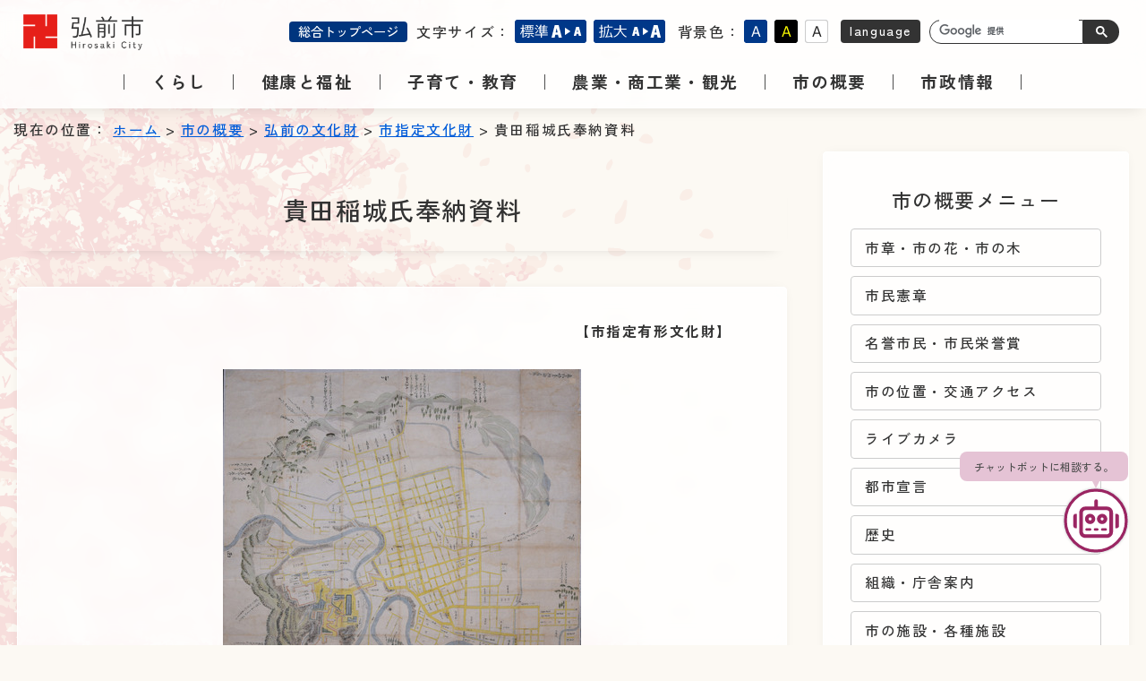

--- FILE ---
content_type: text/html; charset=UTF-8
request_url: https://www.city.hirosaki.aomori.jp/gaiyou/bunkazai/shi/shi86.html
body_size: 12208
content:
<!doctype html>
<html lang="ja">
<head>
<meta charset="utf-8">
<meta name="viewport" content="width=device-width" />
<meta http-equiv="X-UA-Compatible" content="IE=Edge" />
<meta property="og:title" content="青森県弘前市">
<meta property="og:type" content="website">
<meta property="og:image" content="https://www.city.hirosaki.aomori.jp/renew/content_images/ogimage.png">
<meta property="og:url" content="https://www.city.hirosaki.aomori.jp/">
<meta property="og:description" content="日本一の桜とりんごのまち、弘前市のホームページです。くらしに役立つ情報など、弘前市の情報をどこよりも早く掲載！">
<meta property="og:site_name" content="青森県弘前市">

<script type="text/javascript" src="/renew/js/jquery.js"></script>
<script type="text/javascript" src="/renew/js/jquery.cookie.js"></script>
<script type="text/javascript" src="/renew/js/common.js"></script>

<link rel="stylesheet" type="text/css" href="/renew/css/page/style.css" id="maincss" />
<link id="haikei" href="/renew/css/page/white.css" rel="stylesheet" type="text/css" />



<!-- Googleカスタム検索 -->
<script>
  (function() {
    var cx = '007474199015486494631:np7hojk6u2o';
    var gcse = document.createElement('script');
    gcse.type = 'text/javascript';
    gcse.async = true;
    gcse.src = (document.location.protocol == 'https:' ? 'https:' : 'http:') +
        '//www.google.com/cse/cse.js?cx=' + cx;
    var s = document.getElementsByTagName('script')[0];
    s.parentNode.insertBefore(gcse, s);
  })();
</script>

<!-- Global site tag (gtag.js) - Google Analytics -->
<script async src="https://www.googletagmanager.com/gtag/js?id=G-EHVR33NTFE"></script>
<script>
  window.dataLayer = window.dataLayer || [];
  function gtag(){dataLayer.push(arguments);}
  gtag('js', new Date());

  gtag('config', 'G-EHVR33NTFE');
</script><title>貴田稲城氏奉納資料 - 弘前市</title>
</head>

<body>
	<div id="header">
		<div class="inner">
			<div class="logo"><a href="/index.html"><img src="/renew/content_images/logo.png" alt="弘前市ウェブサイト" /></a></div>
			<p class="shadow"><a href="#navigation">メニューなどの読み上げをスキップして本文へ移動します。</a></p>
			<div id="headright" class="silence">
				<div class="sougou"><a href="/">総合トップページ</a></div>
				<div id="font_box">
					文字サイズ：
					<ul id="font_bt">
					<li class="font_m"><a class="fontsize" href="javascript:void();" onclick="fsChange('d'); return false;"><img alt="標準" height="26" id="hyoujun" src="/contents_images/header/hyoujun.png" width="80" /></a></li>
					<li class="font_l"><a class="fontsize" href="javascript:void();" onclick="fsChange('l'); return false;"><img alt="拡大" height="26" id="kakudai" src="/contents_images/header/kakudai.png" width="80" /></a></li>
					</ul>
				</div>
				<div id="bgcolor">
					背景色：
					<ul id="color_bt">
						<li class="swit blue"><a href="javascript:void(0)"><img alt="青" height="26" src="/contents_images/header/blue.png" width="26" /></a></li>
						<li class="swit black"><a href="javascript:void(0)"><img alt="黒" height="26" src="/contents_images/header/black.png" width="26" /></a></li>
						<li class="swit white"><a href="javascript:void(0)"><img alt="白" height="26" src="/contents_images/header/white.png" width="26" /></a></li>
					</ul>
				</div>
				<div id="lang"><a href="../../../language.html">language</a></div>
				<div id="search_box"><gcse:searchbox-only></gcse:searchbox-only></div>
			</div>
		</div>
	</div>    
	<div id="pankuzu_sp" class="sp">
		現在の位置：	<a href="../../../index.html">ホーム</a>  &gt;  <a href="../../">市の概要</a>  &gt;  <a href="../">弘前の文化財</a>  &gt;  <a href="./">市指定文化財</a>  &gt;  貴田稲城氏奉納資料	</div>
	<div id="mainmenuwrap">
		<ol id="mainmenu">
			<li class="kurashi">
				<a href="/kurashi/">
					<span class="heightLine-1">くらし</span>
				</a>
			</li>
			<li class="fukushi">
				<a href="/fukushi/">
					<span class="heightLine-1">健康と福祉</span>
				</a>
			</li>
			<li class="kyouiku">
				<a href="/kyouiku/">
					<span class="heightLine-1">子育て・教育</span>
				</a>
			</li>
			<li class="sangyou">
				<a href="/sangyo/">
					<span class="heightLine-1">農業・商工業・観光</span>
				</a>
			</li>
			<li class="gaiyou">
				<a href="/gaiyou/">
					<span class="heightLine-1">市の概要</span>
				</a>
			</li>
			<li class="jouhou">
				<a href="/jouhou/">
					<span class="heightLine-1">市政情報</span>
				</a>
			</li>
		</ol>
	</div>
	
	<div id="pankuzu" class="pc">
		現在の位置：    <a href="../../../index.html">ホーム</a>  &gt;  <a href="../../">市の概要</a>  &gt;  <a href="../">弘前の文化財</a>  &gt;  <a href="./">市指定文化財</a>  &gt;  貴田稲城氏奉納資料	</div>
<!-- 読み上げナビ -->
	<p class="shadow"><a name="navigation">ここから本文です。</a></p>
	<!-- 読み上げナビ -->	
	<!-- メイン外側 -->
	<div id="mainwrap">
        <!--メイン-->
		<div id="main">
        	<div>
            	<h1 class="title-gaiyou">
                	貴田稲城氏奉納資料                </h1>
           	  <div id="detail">
<!-- BEGIN BODY -->
<div>
<div align="left">
<p style="text-align: right;"><b>【市指定有形文化財】</b></p>
</div>
</div>

<p>&nbsp;</p>

<center><img alt="" height="397" src="images/shi86.JPG" width="400"></center>

<p>&nbsp;</p>

<table border="1" cellpadding="1" cellspacing="1" class="border5" width="100%">
	<tbody>
		<tr>
			<th width="132">
			<div align="center"><b>よみがな</b></div>
			</th>
			<td width="432">
			<div>きだいなきしほうのうしりょう</div>
			</td>
		</tr>
		<tr>
			<th width="132">
			<div align="center"><b>員数</b></div>
			</th>
			<td width="432">
			<div>1式</div>
			</td>
		</tr>
		<tr>
			<th width="132">
			<div align="center"><b>文化財の概要</b></div>
			</th>
			<td width="432">
			<div>&nbsp;</div>
			</td>
		</tr>
		<tr>
			<th width="132">
			<div align="center"><b>指定年月日</b></div>
			</th>
			<td width="432">
			<div>平成<span>4年1月31日</span></div>
			</td>
		</tr>
		<tr>
			<th width="132">
			<div align="center"><b>所在地</b></div>
			</th>
			<td width="432">
			<div>弘前市大字高岡　高岡の森弘前藩歴史館</div>
			</td>
		</tr>
		<tr>
			<th width="132">
			<div align="center"><b>所有者・管理者</b></div>
			</th>
			<td width="432">
			<div>弘前市</div>
			</td>
		</tr>
	</tbody>
</table>

<div>貴田家は藩の山鹿流兵学師範を勤めた家柄で、先祖の貴田元親は<ruby><rb>山鹿素行</rb><rp>(</rp><rt>やまがそこう</rt><rp>)</rp></ruby>と同門、その子一学が四代藩主信政に召抱えられた。本資料は、廃藩後の明治<span>32年に子孫の貴田稲城が高照神社に奉納したものである。</span></div>

<div>奉納された資料は領国絵図・城絵図や城制営法図、書籍など<span>306件、388点を数え、そのうち絵図類一括255件260点が市指定有形文化財となっている。なお絵図の中に陸奥国、津軽領、弘前城は含まれない。絵図の作成者が確認できるものは、ほとんどが貴田元親となっており、江戸における兵学者同士の情報交換によって作図されたものと考えられる。</span></div>

<div>&nbsp;</div>

<div>
<h4>問い合わせ先</h4>

<p>担当　文化財課（文化財に関すること）</p>

<p>電話　0172-82-1642</p>

<p><span class="text_red"><strong>※ 施設見学やイベントについては、所有者・管理者へお問い合わせください。</strong></span></p>
</div>
<!-- END BODY -->

<div style="clear:both;"></div>
                </div>
            </div>
            
            		</div>
        <!--メイン終わり-->
		<!-- 左カラム -->
		<div id="left-column">
			<div>
				<h2 class="title-gaiyou">
					市の概要メニュー
				</h2>
				<ul id="categorymenu" class="yajirushi">
					<li>
						<a href="/gaiyou/shisho/">市章・市の花・市の木</a>					</li>
					<li>
						<a href="/gaiyou/kensho/">市民憲章</a>					</li>
					<li>
						<a href="/gaiyou/meiyo/">名誉市民・市民栄誉賞</a>					</li>
					<li>
						<a href="/gaiyou/access/">市の位置・交通アクセス</a>					</li>
<li><a href="../../livecam/index.html">ライブカメラ</a></li>					<li>
						<a href="/gaiyou/toshi-sengen/">都市宣言</a>					</li>
					<li>
						<a href="/gaiyou/rekishi/">歴史</a>					</li>
					<li>
						<a href="/gaiyou/chosya/">組織・庁舎案内</a>					</li>
					<li>
						<a href="/gaiyou/shisetsu/">市の施設・各種施設</a>					</li>
					<li>
						<a href="/gaiyou/koryu/">友好都市交流・国際交流</a>					</li>
					<li>
						<a href="/gaiyou/bungaku/">文学</a>					</li>
<li><a href="../../kougei/index.html">伝統工芸</a></li>					<li>
						<a href="/gaiyou/bunkazai/">弘前の文化財</a>					</li>
<li><a href="/gaiyou/tokei/">統計資料</a></li><li><a href="../../opendata/index.html">オープンデータ</a></li></ul>
			</div>			<div class="contact_box">
		<ul>
			<li><a href="/jouhou/toiawase.html">お問い合わせ</a></li>
			<li><a href="/qa/">よくある質問</a></li>
			<li><a href="/kurashi/sodan/">相談窓口</a></li>
		</ul>
		<div id="snswrap">
			<ul>
				<li><a href="https://twitter.com/Hirosaki_City" target="_blank"><img src="/contents_images/column/twitter-button.png" width="40" height="40" alt="ツイッター" /></a></li>
				<li><a href="https://www.facebook.com/hirosakicity" target="_blank"><img src="/contents_images/column/facebook-button.png" width="40" height="40" alt="フェイスブック" /></a></li>
				<li><a href="/rss/feed.rss"><img src="/contents_images/column/rss-button.png" width="40" height="40" alt="RSS" /></a></li>
			</ul>
		</div>
	</div>        </div>
		<!-- 左カラム終わり -->
	  <div class="clear"></div>
	</div>
	<!-- メイン外側終わり -->
	
	<footer class="footer">
		<div id="banner">
			<h2>広告バナー</h2>
			<div class="inner">
				<div class="item">
<!-- ▼フッターバナー▼ -->
        <div id="footerbannerwrap">
            <div id="footerbanner">
</div>
        </div>
<!-- ▲フッターバナー▲ -->

</div>
				<div class="boshu">
					<a href="/koukoku/hp.html">有料広告<br />について</a>
				</div>
			</div>
		</div>
					
		
		<div class="footer_nav">
			<div class="footer_info">
				<h3>弘前市役所</h3>
				<p><span>〒036-8551　青森県弘前市上白銀町1-1</span></p>
				<p><span>電話　0172-35-1111（代表）</span><span>ファクス　0172-35-7956</span></p>
				<p>開庁時間　平日の午前8時30分から午後5時まで（年末年始を除く）</p>
			</div>
			<div class="footer_sub">
				<ul>
					<li class="access"><a href="/gaiyou/access/">アクセス</a></li>
					<li class="office"><a href="/gaiyou/chosya/">庁舎案内</a></li>
					<li class="contact"><a href="/jouhou/toiawase.html">お問い合わせ</a></li>
				</ul>
			</div>
			<div class="footer_linK">
				<ul>
					<li><a href="/copyright/index.html">著作権・リンク・免責事項</a></li>
					<li><a href="/privacy/index.html">個人情報の取り扱い</a></li>
					<li><a href="/jouhou/koho/accessibility.html">アクセシビリティ方針</a></li>
				</ul>
			</div>
		</div>
		<div class="copy">Copyright © Hirosaki City. All rights reserved</div>
	</footer>
	<!-- フッター終わり -->
	
	
	<div id="page-top">
		<a href="#pagetop">
			<img alt="ページ最上段に戻る" height="80" src="/renew/content_images/common/turn_top.png" width="80" />
		</a>
	</div>

<div id="chatbot-anchor" style="position: fixed; bottom: 70pt; right: 10px;"></div>
<script src="https://storage.govai.jp/bundle.js">
</script>
<script>
    const cityId="3d5e3603-d062-46f6-bb36-dac9c42ae95b";
    addChatbot(cityId);
</script></body>
</html>

--- FILE ---
content_type: text/css
request_url: https://www.city.hirosaki.aomori.jp/renew/css/page/common.css
body_size: 38136
content:
@charset "UTF-8";
/* CSS Document */

/* チャットボット用 */
#chatbot-anchor,
#chatbot_container{
	/*display: none;*/
	z-index: 9999;
}

/* 読み上げ対応 */
.shadow {
	position: absolute;
	left: -9999em;
}

/* 改修対応 */
#pankuzu_sp,
#left-column #lifemenu,
#mainwrap #main #top{
	display: none;
}


/*##########
基本設定
##########*/

*{
	font-family: 'Zen Kaku Gothic New', sans-serif !important;
}

body{
	font-family: 'Zen Kaku Gothic New', sans-serif;
	font-size: 0.98em;
	margin: 0;
	padding: 0;
	position: relative;
	color: #333;
	word-break: break-all;
	font-weight: 500;
	letter-spacing: 0.1rem;
	background-color: #FCF9F3;
	background-image: url("../../content_images/vtop/left_sakura_back.png");
	background-repeat: no-repeat;
	background-attachment: fixed;
	background-position: left bottom;
}

h1, h2, h3, h4, h5, h6, p, ul, ol, li, input, textarea, select{
	font-family: 'Zen Kaku Gothic New', sans-serif;
	font-size: 100%;
	padding: 0;
	margin: 0;
	font-weight: 500;
}

img{
	max-width: 100%;
	height: auto;
	vertical-align: bottom;
}

a{
	color: #005CD9;
}

a:visited{
	color: #702E92;
}

a:hover{
	text-decoration: none;
	color: #A81A1C;
}

/* Googlemaps */

iframe[src*="maps"]{
	width: 100%;
	height: 400px;
	filter: grayscale(100%);
	transition: 0.3s;
	vertical-align: bottom;
}
iframe[src*="maps"]:hover{
	filter: grayscale(0%);
}

.text_red{
	color:#EF0000;
}

.text_green{
	color:#008813;
}

.text_brown{
	color:#C65400;
}

hr{
	border: 0;
	border-bottom: 1px solid #CCC;
}

/*##########
ヘッダー
##########*/
#header{
	background-color: rgba(255,255,255,0.80);
	backdrop-filter: blur(10px);
}

#header .inner{
	max-width: 1480px;
	margin: auto;
	display: flex;
	justify-content: space-between;
	align-items: center;
	padding: 10px 20px 0;
}

#header .inner .logo{
	height: 50px;
}

#header .inner .logo img{
	height: 100%;
	width: auto;
}

#headright{
	display: flex;
	align-items: center;
	font-size: 1rem;
}

#headright > div{
	margin-left: 10px;
}

#headright .sougou a{
	background-color: #00357E;
	color: #FFF;
	text-decoration: none;
	border-radius: 4px;
	padding: 0 10px;
	font-size: 0.9rem;
	height: 23px;
	display: flex;
	justify-content: center;
	align-items: center;
	letter-spacing: 0;
}

#font_box,
#font_box ul,
#bgcolor,
#bgcolor ul{
	display: flex;
	align-items: center;
}

#lang a{
	text-decoration: none;
	padding: 0 10px;
	display: flex;
	justify-content: center;
	align-items: center;
	font-size: 0.9rem;
	height: 23px;
	background-color: #333;
	color: #FFF;
	border-radius: 4px;
	padding-bottom: 3px;
}

#headright li{
	list-style: none;
	margin: 3px;
}

#headright li img{
	border-radius: 3px;
	border: 1px solid #FFF;
}

/* カスタム検索 */
#header .gsc-control-searchbox-only{
	margin-right: 10px;
}

#header .gsc-input{
	padding: 0 !important;
}

#header .gsc-input .gsc-input-box{
	width: 160px;
	border-radius: 30px 0 0 30px;
	padding-left: 10px;
	border-color: #333;
	height: 25px;
}

#header .gsc-input .gsc-input-box table input.gsc-input{
	height: 25px !important;
}

#header .gsc-search-button{
	margin: 0;
	width: auto;
}
#header .gsc-search-box > tbody > tr{
	display: flex;
}

#header .gsc-search-button button{
	border: 0;
	background-color: #333;
	border-radius: 0 30px 30px 0;
	height: 100%;
	width: 40px;
	padding: 0;
	cursor: pointer;
}

#header form.gsc-search-box{
	margin: 0;
}

#header .gsib_a{
	padding: 0;
}

#header table.gsc-search-box{
	margin: 0;
}


/*##########
メインメニュー
##########*/
#mainmenuwrap{
	background-color: rgba(255,255,255,0.80);
	backdrop-filter: blur(10px);
	box-shadow: 0 7px 14px -6px rgba(0,0,0,0.1);
	z-index: 100;
}

/*##########
ぱんくず
##########*/
#pankuzu{
	width: calc(100% - 30px);
	max-width: 1480px;
	padding: 15px;
	margin: auto;
}

/*##########
トップコンテンツ
##########*/

/***** コロナ情報枠 *****/
#covid19_box{
	display: flex;
	justify-content: space-between;
	width: calc(100% - 40px);
	max-width: 1480px;
	margin: auto;
	padding: 0 20px;
	flex-wrap: wrap;
}

#covid19_box #kinkyuu{
	width: calc(100% - 320px - 90px);
}

#covid19_box #kinkyuu .text{
	max-height: 120px;
	overflow-y: auto;
}

#covid19_box .covid19_banner ul{
	display: flex;
	flex-direction: column;
	justify-content: space-evenly;
	height: 100%;
}

#covid19_box .covid19_banner ul li{
	list-style: none;
	margin: 10px;
}

/***** 注目情報 *****/
#kinkyuu{
	border: 5px solid #FFBE00;
	padding: 0 20px 20px 20px;
	background: #FFF;
	border-radius: 4px;
}
#kinkyuu h2{
	background-color: #FFBE00;
	padding: 10px 20px 15px;
	font-size: 120%;
	color: #000;
	position: relative;
	margin: 10px -20px 20px;
	font-weight: 700;
}

#kinkyuu h2:first-child{
	margin-top: 0;
}

#kinkyuu h2.juuyou{
	background-image: url(../../../contents_images/column/icon-juuyou.png);
	background-position: left 8px center;
	background-repeat: no-repeat;
	padding-left: 34px;
}

/***** 重要なお知らせ *****/
#important{
	border: 5px solid #B70000;
	padding: 0 20px 20px 20px;
	background: #FFF;
	margin: 0 auto 30px;
	width: calc(100% - 90px);
	max-width: 1430px;
	border-radius: 4px;
}
#important > h2{
	background-color: #B70000;
	padding: 10px 10px 15px 35px;
	font-size: 120%;
	color: #FFF;
	position: relative;
	margin: 0 -20px 20px -20px;
}
#important > h2::before{
	content: url(../../../contents_images/column/icon-juuyou.png);
	left: 8px;
	top: 25%;
	display: block;
	width: 16px;
	height: 16px;
	position: absolute;
}
#important li{
	list-style: none;
	padding: 5px;
}
#important li:nth-child(n+2){
	border-top: 1px solid #CCC;
}
#important a{
	color: #005ca6;
}
#important a:hover,
#important a:focus{
	color: #B94446;
}
#important .kamei{
	display: none;
}

/* 重要なお知らせ左メニュー */
ul#juuyou{
	display: none;
}



/***** コンテンツスライダー *****/
#sliderwrap{
	padding: 60px 40px;
	position: relative;
	overflow-x: hidden;
	z-index: 1;
	background-color: rgba(255,255,255,0.40);
	backdrop-filter: blur(10px);
	box-shadow: 0 0 14px -6px rgba(0,0,0,0.1);
	margin: 60px 0 60px;
}

#sliderwrap .slick-list{
	overflow: inherit;
}

#sliderwrap .slick-initialized .slick-slide{
	border-radius: 4px;
	overflow: hidden;
	margin: 0 10px;
	box-shadow: 0 0 12px 0 rgba(0,0,0,0.2);
}

#sliderwrap .slick-initialized .slick-slide img{
	object-fit: cover;
	width: 100%;
	height: 100%;
	object-position: top;
}

#sliderwrap .slick-prev,
#sliderwrap .slick-next{
	background-color: #00357E;
	backdrop-filter: blur(2px);
	z-index: 1;
	width: 40px;
	height: 40px;
	display: flex;
	align-items: center;
	justify-content: center;
	border-radius: 4px;
}

#sliderwrap .slick-prev{
	left: calc(50% - 320px - 40px);
}

#sliderwrap .slick-next{
	right: calc(50% - 320px - 40px);
}

#sliderwrap .slick-prev:before,
#sliderwrap .slick-next:before{
	content: "";
	display: block;
	width: 10px;
	height: 10px;
	border-right: 3px solid #FFF;
	border-bottom: 3px solid #FFF;
}

#sliderwrap .slick-prev:before{
	transform: rotate(135deg);
	margin-left: 5px;
}

#sliderwrap .slick-next:before{
	transform: rotate(-45deg);
	margin-right: 5px;
}



#sliderwrap .slick-dots{
	bottom: -40px;
	width: calc(640px - 50px);
	left: calc(50% - 320px);
	text-align: left;
}

#sliderwrap .slick-dots li.slick-active button:before{
	color: #00357E;
	text-shadow: 0 0 6px #FFF;
}

#sliderwrap .slide_block{
	position: relative;
}

.control{
	text-align: center;
	position: absolute;
	bottom: -40px;
	z-index: 1;
	right: calc(50% - 320px);
	width: 50px;
}

.control button{
	border: 0;
	background-color: transparent;
	background-size: cover;
	width: 20px;
	height: 20px;
	text-indent: -9999px;
	overflow: hidden;
	cursor: pointer;
}

.control .button_start{
	background-image: url("../../content_images/top/icon_start_off.png");
}
.control .button_start.active{
	background-image: url("../../content_images/top/icon_start_on.png");
}

.control .button_stop{
	background-image: url("../../content_images/top/icon_stop_off.png");
}
.control .button_stop.active{
	background-image: url("../../content_images/top/icon_stop_on.png");
}


/***** 情報を探す *****/
#search_info{
	width: calc(100% - 20px);
	max-width: 1480px;
	margin: auto;
	margin-bottom: 60px;
}

#search_info h2{
	font-size: 180%;
	font-weight: 700;
	margin-bottom: 20px;
	padding-bottom: 20px;
	text-align: center;
	box-shadow: 0 8px 14px -10px rgba(0,0,0,0.1);
}

#search_info .inner{
	display: flex;
	justify-content: center;
}

#search_info .inner > div{
	margin: 20px;
}

/* サイト内検索 */
#search_info .inner .search_box{
	background-color: rgba(255,255,255,0.80);
	backdrop-filter: blur(10px);
	border: 1px solid #FFF;
	box-shadow: 0 0 14px -6px rgba(0,0,0,0.1);
	padding: 40px;
	border-radius: 4px;
	width: 400px;
}

#search_info .inner .search_box h3{
	font-size: 140%;
	margin-bottom: 20px;
	font-weight: 700;
}

#search_info .inner .search_box h4{
	font-size: 120%;
	margin-top: 20px;
	margin-bottom: 20px;
	font-weight: 700;
}

#search_info .inner .search_box #lank{
	display: flex;
	flex-wrap: wrap;
	margin-top: 20px;
}

#search_info .inner .search_box #lank li{
	list-style: none;
	margin: 0 10px 10px 0;
}

#search_info .inner .search_box #lank li a{
	background-color: #00357E;
	color: #FFF;
	text-decoration: none;
	display: block;
	padding: 5px 8px;
	border-radius: 4px;
	border: 1px solid #FFF;
	transition: 0.3s;
}

#search_info .inner .search_box #lank li a:hover,
#search_info .inner .search_box #lank li a:focus{
	border: 1px solid #00357E;
	background-color: #FFF;
	color: #000;
}

/* カスタム検索 */
#search_info .inner .search_box .gsc-control-searchbox-only{
	margin-right: 10px;
}

#search_info .inner .search_box .gsc-input{
	padding: 0 !important;
	width: 100%;
}

#search_info .inner .search_box .gsc-input .gsc-input-box{
	max-width: 100%;
	border-radius: 30px 0 0 30px;
	padding-left: 10px;
	border-color: #333;
}

#search_info .inner .search_box .gsc-search-button{
	margin: 0;
	width: auto;
}
#search_info .inner .search_box .gsc-search-box > tbody > tr{
	display: flex;
}

#search_info .inner .search_box .gsc-search-button button{
	border: 0;
	background-color: #333;
	border-radius: 0 30px 30px 0;
	height: 100%;
	width: 40px;
	padding: 0;
	cursor: pointer;
}

#search_info .inner .search_box form.gsc-search-box{
	margin: 0;
}

#search_info .inner .search_box table.gsc-search-box{
	margin: 0;
}



/* 検索ヒント */
#search_info .inner .search_hint{
	background-color: rgba(255,255,255,0.80);
	backdrop-filter: blur(10px);
	border: 1px solid #FFF;
	box-shadow: 0 0 14px -6px rgba(0,0,0,0.1);
	padding: 40px;
	border-radius: 4px;
}

#search_info .inner .search_hint ul{
	display: flex;
	flex-direction: column;
	justify-content: center;
	height: 100%;
}

#search_info .inner .search_hint ul li{
	list-style: none;
	margin: 10px 0;
	width: 240px;
}

#search_info .inner .search_hint ul li a{
	display: block;
	padding: 20px;
	border-radius: 4px;
	text-decoration: none;
	color: #FFF;
	background-color: #00357E;
	transition: 0.3s;
}

#search_info .inner .search_hint ul li a:hover,
#search_info .inner .search_hint ul li a:focus{
	background-color: #000;
	padding-left: 30px;
}

/* 情報がみつからないときは */
#search_info .inner .other_search .contact{
	background-color: rgba(255,255,255,0.80);
	backdrop-filter: blur(10px);
	border: 1px solid #FFF;
	box-shadow: 0 0 14px -6px rgba(0,0,0,0.1);
	padding: 40px;
	border-radius: 4px;
	margin-bottom: 30px;
}

#search_info .inner .other_search .contact h3{
	font-size: 120%;
	margin-bottom: 20px;
	font-weight: 700;
}

#search_info .inner .other_search .contact a{
	background-color: #00357E;
	color: #FFF;
	text-decoration: none;
	display: block;
	padding: 10px 5px;
	border-radius: 4px;
	font-size: 140%;
	text-align: center;
	transition: 0.3s;
}

#search_info .inner .other_search .contact a:hover,
#search_info .inner .other_search .contact a:focus{
	background-color: #000;
}

/* 市に意見を送る */
#search_info .inner .other_search .public_post{
	border: 1px solid #00357E;
	padding: 20px 40px;
	border-radius: 4px;
	background-color: rgba(255,255,255,0.80);
	backdrop-filter: blur(10px);
}

#search_info .inner .other_search .public_post h4{
	font-size: 120%;
	margin-bottom: 20px;
	font-weight: 700;
}

#search_info .inner .other_search .public_post li{
	list-style: none;
	border-bottom: 1px solid #CCC;
}

#search_info .inner .other_search .public_post li a{
	text-decoration: none;
	color: #000;
	padding: 5px;
	display: block;
	transition: 0.3s;
}

#search_info .inner .other_search .public_post li a:before{
	content: "";
	display: inline-block;
	width: 0;
	height: 0;
	border-style: solid;
	border-width: 6px 0 6px 10.4px;
	border-color: transparent transparent transparent #00357E;
	margin-right: 5px;
	transition: 0.3s;
}

#search_info .inner .other_search .public_post li a:hover,
#search_info .inner .other_search .public_post li a:focus{
	background-color: #00357E;
	color: #FFF;
}

#search_info .inner .other_search .public_post li a:hover:before,
#search_info .inner .other_search .public_post li a:focus:before{
	border-color: transparent transparent transparent #FFF;
}



/***** ナビメニュー *****/
#navi_menu{
	background-color: rgba(228,248,238,0.80);
	margin-bottom: 60px;
	padding: 40px;
}

#navi_menu .inner{
	width: 100%;
	max-width: 1200px;
	display: flex;
	justify-content: center;
	margin: auto;
}

/* 緊急時に備えて */
#navi_menu .emegency_navi{
	border: 5px solid #FFBE00;
	background-color: #FFF;
	padding: 20px 40px;
	margin: 20px;
	border-radius: 4px;
	width: calc(40% - 120px);
}

#navi_menu .emegency_navi h2{
	font-size: 140%;
	margin-bottom: 20px;
	font-weight: 700;
	text-align: center;
}

#navi_menu .emegency_navi ul{
	display: flex;
	flex-wrap: wrap;
	justify-content: center;
}

#navi_menu .emegency_navi ul li{
	list-style: none;
	width: calc(100% / 3 - 14px);
	margin: 5px;
	min-height: 80px;
}

#navi_menu .emegency_navi ul li a{
	display: flex;
	width: 100%;
	height: 100%;
	justify-content: center;
	align-items: center;
	text-decoration: none;
	color: #333;
	background-color: rgba(255,217,109,1.00);
	border-radius: 4px;
	font-weight: 700;
	border: 1px solid #FFF;
	transition: 0.3s;
}

#navi_menu .emegency_navi ul li a:hover,
#navi_menu .emegency_navi ul li a:focus{
	border: 1px solid #FFD96D;
	background-color: rgba(255,217,109,0.10);
}


/* 暮らしのメニュー */
#navi_menu .kurashi_navi{
	border: 5px solid #8FCED5;
	background-color: #FFF;
	padding: 20px 40px;
	margin: 20px;
	border-radius: 4px;
	width: calc(60% - 120px);
}

#navi_menu .kurashi_navi h2{
	font-size: 140%;
	margin-bottom: 20px;
	font-weight: 700;
	text-align: center;
}

#navi_menu .kurashi_navi ul{
	display: flex;
	flex-wrap: wrap;
	justify-content: center;
}

#navi_menu .kurashi_navi ul li{
	list-style: none;
	width: calc(100% / 5 - 14px);
	margin: 5px;
	min-height: 100px;
}

#navi_menu .kurashi_navi ul li a{
	display: flex;
	width: 100%;
	height: calc(100% - 10px);
	padding-bottom: 10px;
	justify-content: center;
	align-items: flex-end;
	text-decoration: none;
	color: #333;
	font-weight: 700;
	background-color: rgba(197,232,236,0.40);
	border-radius: 4px;
	font-size: 90%;
	background-repeat: no-repeat;
	background-position: center top 10px;
	background-size: 60px 60px;
	border: 1px solid #FFF;
	transition: 0.3s;
	line-height: 100%;
}

#navi_menu .kurashi_navi ul li a:hover,
#navi_menu .kurashi_navi ul li a:focus{
	border: 1px solid #8FCED5;
	background-color: rgba(197,232,236,0.10);
}


#navi_menu .kurashi_navi ul li a.kekkon{
	background-image: url("../../content_images/top/icon_kekkon.png");
}
#navi_menu .kurashi_navi ul li a.ninshin{
	background-image: url("../../content_images/top/icon_ninshin.png");
}
#navi_menu .kurashi_navi ul li a.kosodate{
	background-image: url("../../content_images/top/icon_kosodate.png");
}
#navi_menu .kurashi_navi ul li a.gakkou{
	background-image: url("../../content_images/top/icon_gakkou.png");
}
#navi_menu .kurashi_navi ul li a.sumai{
	background-image: url("../../content_images/top/icon_sumai.png");
}
#navi_menu .kurashi_navi ul li a.kankyou{
	background-image: url("../../content_images/top/icon_kankyou.png");
}
#navi_menu .kurashi_navi ul li a.mynumber{
	background-image: url("../../content_images/top/icon_mynumber.png");
}
#navi_menu .kurashi_navi ul li a.shushoku{
	background-image: url("../../content_images/top/icon_shushoku.png");
}
#navi_menu .kurashi_navi ul li a.kaigo{
	background-image: url("../../content_images/top/icon_kaigo.png");
	background-size: 50px 50px;
}
#navi_menu .kurashi_navi ul li a.okuyami{
	background-image: url("../../content_images/top/icon_okuyami.png");
}




.sns{
	width: 100%;
}

.sns ul{
	display: flex;
	flex-wrap: wrap;
	justify-content: center;
}

.sns ul li{
	list-style: none;
	margin: 10px;
}

.sns ul li a{
	background-size: cover;
	width: 40px;
	height: 40px;
	display: block;
	text-indent: -9999px;
	overflow: hidden;
}

.sns ul li.icon_line a{
	background-image: url("../../content_images/common/icon_line.png");
}

.sns ul li.icon_tw a{
	background-image: url("../../content_images/common/icon_twitter.png");
}

.sns ul li.icon_fb a{
	background-image: url("../../content_images/common/icon_facebook.png");
}

.sns ul li.icon_ig a{
	background-image: url("../../content_images/common/icon_instagram.png");
}

.sns ul li.icon_rss a{
	background-image: url("../../content_images/common/icon_rss.png");
}


/***** ピックアップ枠 *****/
#pickup{
	width: calc(100% - 40px);
	max-width: 1480px;
	margin: auto;
	display: flex;
	justify-content: space-between;
	margin-bottom: 60px;
}

#pickup > div{
	background-color: rgba(255,255,255,0.80);
	backdrop-filter: blur(10px);
	border: 1px solid #FFF;
	box-shadow: 0 0 14px -6px rgba(0,0,0,0.1);
	padding: 40px;
	border-radius: 4px;
}

/* PR系 */
#pickup .pr{
	width: 240px;
	text-align: center;
}

#pickup .pr h2{
	font-size: 140%;
	margin-bottom: 10px;
}

#pickup .pr .livecam{
	margin-bottom: 20px;
}

/* お知らせ */
#pickup .news{
	width: calc(100% - 240px - 160px - 40px);
}

#pickup .news .news_tit{
	display: flex;
	justify-content: space-between;
	margin-bottom: 40px;
}

#pickup .news .news_tit h2{
	font-size: 140%;
	width: 200px;
	padding-bottom: 10px;
	border-bottom: 3px solid #EDB800;
}

#pickup .news .news_tit .other_news{
	display: flex;
}

#pickup .news .news_tit .other_news h3{
	font-size: 120%;
	margin-left: 20px;
}

#pickup .news .news_tit .other_news h3 a{
	display: block;
	padding: 5px 8px;
	text-decoration: none;
	color: #333;
	border: 1px solid #CCC;
	border-radius: 4px;
}

#pickup .news .news_list{
	max-height: 300px;
	overflow-y: auto;
}

#pickup .news .news_list table{
	border-collapse: collapse;
	width: 100%;
}

#pickup .news .news_list table td{
	padding: 8px 5px;
	vertical-align: top;
	border-bottom: 1px solid #CCC;
}

#pickup .news .news_list table td.top_topix{
	width: 10em;
}

#pickup .news .news_list table td span.kamei{
	margin-left: 10px;
	border: 1px solid #CCC;
	border-radius: 4px;
	font-size: 90%;
	padding: 0 5px;
	display: inline-block;
}

#pickup .news .news_list table td span.kamei:empty{
	display: none;
}

/* 20230928お知らせ改修 */
.news_flex .other_news h3 a{
	background-color: #00357E;
	color: #FFF;
	text-decoration: none;
	border-radius: 4px;
	font-size: 120%;
}



/***** 広報・市長室 *****/
#top_box_01{
	background-image: url("../../content_images/top/back_hanaikada.jpg");
	background-attachment: fixed;
	background-size: cover;
	background-position: center center;
	padding: 60px 20px;
	margin-bottom: 60px;
}

#top_box_01 .inner{
	width: 100%;
	max-width: 1480px;
	margin: auto;
	display: flex;
	justify-content: center;
}

#top_box_01 .inner .koho{
	background-color: rgba(255,255,255,0.90);
	backdrop-filter: blur(10px);
	border: 1px solid #FFF;
	box-shadow: 0 0 14px -6px rgba(0,0,0,0.1);
	padding: 40px;
	border-radius: 4px;
	margin: 0 20px;
}

#top_box_01 .inner .koho h2{
	font-size: 160%;
	margin-bottom: 20px;
}

#top_box_01 .inner .koho .koho_box{
	display: flex;
}

#top_box_01 .inner .koho .koho_box > div{
	margin: 10px;
}

/**** 広報誌・SNS *****/

#top_box_01 .inner .koho .koho_box .sns_list h3{
	background-color: #FFF;
	font-size: 140%;
	padding: 5px 8px;
}

#top_box_01 .inner .koho .koho_box .sns_list ul{
	margin: 20px 20px;
}

#top_box_01 .inner .koho .koho_box .sns_list ul li{
	list-style: none;
}

#top_box_01 .inner .koho .koho_box .sns_list ul li{
	background-repeat: no-repeat;
	background-size: 18px 18px;
	background-position: left center;
	border-bottom: 1px dotted #CCC;
	padding: 5px 0;
}

#top_box_01 .inner .koho .koho_box .sns_list ul li.icon_line{
	background-image: url("../../content_images/common/icon_line.png");
}
#top_box_01 .inner .koho .koho_box .sns_list ul li.icon_tw{
	background-image: url("../../content_images/common/icon_twitter.png");
}
#top_box_01 .inner .koho .koho_box .sns_list ul li.icon_fb{
	background-image: url("../../content_images/common/icon_facebook.png");
}

#top_box_01 .inner .koho .koho_box .sns_list ul li a{
	padding-left: 24px;
	text-decoration: none;
	color: #333;
	display: block;
}

#top_box_01 .inner .koho .koho_box .sns_list h4{
	margin-top: 10px;
}

#top_box_01 .inner .koho .koho_box .sns_list h4 a{
	display: block;
	text-align: center;
	border: 1px solid #CCC;
	padding: 5px 0;
	text-decoration: none;
	color: #333;
	background-color: #FFF;
	border-radius: 4px;
}


/* 市長の部屋 */

#top_box_01 .inner .shisei .mayer{
	height: calc(70% - 20px);
	margin-bottom: 40px;
}

#top_box_01 .inner .shisei .mayer a{
	background-image: url("../../content_images/top/shicho_top.png");
	background-size: 100% auto;
	background-position: bottom center;
	background-repeat: no-repeat;
	object-fit: cover;
}

/* 議会 */

#top_box_01 .inner .shisei .gikai{
	height: calc(30% - 20px);
}

#top_box_01 .inner .shisei .gikai a{
	background-image: url("../../content_images/top/back_gikai.jpg");
	background-size: cover;
	background-position: center center;
}

#top_box_01 .inner .shisei .mayer a,
#top_box_01 .inner .shisei .gikai a{
	display: flex;
	justify-content: center;
	width: 240px;
	border: 1px solid #FFF;
	border-radius: 4px;
	height: 100%;
	background-color: #FFF;
	text-decoration: none;
}

#top_box_01 .inner .shisei .mayer a span{
	color: #333;
	display: block;
	margin-top: 20px;
	font-size: 140%;
	font-weight: 700;
}

#top_box_01 .inner .shisei .gikai a{
	align-items: center;
}

#top_box_01 .inner .shisei .gikai a span{
	background-color: rgba(0,0,0,0.8);
	width: 100%;
	text-align: center;
	color: #FFF;
	padding: 10px 0;
	margin-top: 25px;
	font-size: 120%;
}


/***** 市政枠 *****/
#top_box_02{
	padding: 60px 20px;
}

#top_box_02 .inner{
	display: flex;
	justify-content: center;
}

/* 行政情報 */
#top_box_02 .inner .gyosei{
	background-color: rgba(255,255,255,0.90);
	backdrop-filter: blur(10px);
	border: 1px solid #FFF;
	box-shadow: 0 0 14px -6px rgba(0,0,0,0.1);
	padding: 40px;
	border-radius: 4px;
	margin: 0 20px;
	width: 320px;
}

#top_box_02 .inner .gyosei h2{
	font-size: 140%;
	margin-bottom: 20px;
}

#top_box_02 .inner .gyosei .gyosei_box ul{
	display: flex;
	flex-wrap: wrap;
	justify-content: space-between;
}

#top_box_02 .inner .gyosei .gyosei_box ul li{
	list-style: none;
	width: calc(50% - 10px);
	margin-bottom: 20px;
}

#top_box_02 .inner .gyosei .gyosei_box ul li a{
	display: flex;
	padding: 15px 0;
	justify-content: center;
	align-items: center;
	border-radius: 4px;
	background-color: #00357E;
	color: #FFF;
	text-decoration: none;
}

/* 人口と世帯数 */
#top_box_02 .inner .people{
	background-color: rgba(255,255,255,0.90);
	backdrop-filter: blur(10px);
	border: 1px solid #FFF;
	box-shadow: 0 0 14px -6px rgba(0,0,0,0.1);
	padding: 40px;
	border-radius: 4px;
	margin: 0 20px;
	width: 280px;
}

#top_box_02 .inner .people h2{
	font-size: 140%;
	margin-bottom: 10px;
}

#top_box_02 .inner .people table{
	width: 100%;
}

/* テーブル */

#top_box_02 .inner .people table{
	margin-top: 10px;
	margin-bottom: 10px;
	width: 100%;
	border-collapse: collapse;
}
#top_box_02 .inner .people table th{
	background-color: #E6F4ED;
	text-align: left;
}
#top_box_02 .inner .people table th,
#top_box_02 .inner .people table td{
	border: 1px solid #6FC897;
	padding: 6px 8px;
	vertical-align: middle;
}

#top_box_02 .inner .people table td{
	padding-right: 20px;
}


/***** 事業者向け情報 *****/
#jigyousha{
	background-color: #005B4B;
	padding: 60px 20px;
	margin-bottom: 60px;
}

#jigyousha .inner{
	max-width: 1480px;
	margin: auto;
}

#jigyousha .inner h2{
	color: #FFF;
	font-size: 140%;
	margin-bottom: 20px;
	text-align: center;
}

#jigyousha .inner .jigyousha_link ul{
	display: flex;
	justify-content: center;
	flex-wrap: wrap;
}

#jigyousha .inner .jigyousha_link ul li{
	list-style: none;
	margin: 10px;
}

#jigyousha .inner .jigyousha_link ul li a{
	display: flex;
	justify-content: center;
	align-items: center;
	border: 1px solid #DDD;
	border-radius: 4px;
	width: 240px;
	height: 60px;
	text-decoration: none;
	color: #FFF;
	transition: 0.3s;
}

#jigyousha .inner .jigyousha_link ul li a:hover,
#jigyousha .inner .jigyousha_link ul li a:focus{
	background-color: #FFF;
	color: #000;
}



/*##########
下層ページ
##########*/
#mainwrap{
}

/***** お知らせ *****/
#oshirase_index #main #content{
	width: calc(100% - 60px);
	max-width: 1560px;
	margin: auto;
	background-color: rgba(255,255,255,0.80);
	backdrop-filter: blur(10px);
}

#oshirase_index #mainwrap #left-column{
	display: none;
}

/***** カテゴリトップ *****/
#cat_index #main{
	display: flex;
	flex-wrap: wrap;
	width: calc(100% - 82px);
	max-width: 1480px;
	background-color: rgba(255,255,255,0.80);
	backdrop-filter: blur(10px);
	border: 1px solid #FFF;
	box-shadow: 0 0 14px -6px rgb(0 0 0 / 10%);
	padding: 40px;
	border-radius: 4px;
}

/*** 共通 ***/
#category{
	margin: auto;
}

#cat_index #category{
	background: none;
	background-color: transparent;
	box-shadow: none;
	padding: 0;
	width: 100%;
}

#main .cat_tit{
	background-color: #00357E;
	color: #FFF;
	width: 280px;
	padding: 20px;
	font-size: 1.8rem;
}

#main #content{
	border: 1px solid #00357E;
	background-color: #FFF;
}

#cat_index #main #content{
	width: calc(100% - 322px);
}

#main #content h1{
	padding: 20px;
	font-size: 140%;
}

#main #content table{
	display: block;
	max-height: 180px;
	overflow-y: auto;
	margin: 0 40px 20px;
	border-collapse: collapse;
}

#main #content table tbody{
	display: inline-table;
	width: 100%;
}

#main #content table td{
	border-bottom: 1px solid #CCC;
	padding: 8px 5px;
	vertical-align: top;
}

#main #content table td:first-child{
	width: 10em;
}

#main #content table td:last-child{
	width: calc(100% - 10em);
}

#main #content table td .kamei{
	margin-left: 10px;
	border: 1px solid #CCC;
	border-radius: 4px;
	font-size: 90%;
	padding: 0 5px;
	display: inline-block;
}

#main #content table td .kamei:empty{
	display: none;
}




/*** 下層ページ ***/
#main h1{
	font-size: 180%;
	text-align: center;
	margin-bottom: 40px;
	box-shadow: 0 10px 14px -14px rgba(0,0,0,0.2);
	padding: 30px 10px;
}

#cat_index #main h1{
	margin: 0;
	box-shadow: none;
}

#detail{
	width: calc(100% - 122px);
	max-width: 1440px;
	margin: 40px auto 0;
	background-color: rgba(255,255,255,0.80);
	backdrop-filter: blur(10px);
	border: 1px solid #FFF;
	box-shadow: 0 0 14px -6px rgba(0,0,0,0.1);
	padding: 40px 60px;
	border-radius: 4px;
}

/* テーブル */

#detail table{
	margin-top: 10px;
	margin-bottom: 10px;
	border-collapse: collapse;
	height: inherit !important;
}
#detail table[border="1"],
#detail table[border="2"]{
	border: 0;
}
#detail table[border="1"] > tbody > tr > th,
#detail table[border="2"] > tbody > tr > th{
	background-color: #E6F4ED;
	text-align: left;
}
#detail table td{
	padding: 3px;
}
#detail table[border="1"] > tbody > tr > th,
#detail table[border="2"] > tbody > tr > th,
#detail table[border="1"] > tbody > tr > td,
#detail table[border="2"] > tbody > tr > td{
	border: 1px solid #6FC897;
	padding: 6px 8px;
	vertical-align: middle;
}

#detail table[border="1"] > tbody > tr > td,
#detail table[border="2"] > tbody > tr > td{
	padding-right: 20px;
}



#cat_index #detail{
	box-shadow: none;
	background: none;
	backdrop-filter: none;
	border: 0;
	padding: 0;
}

#detail h2{
	background-color: #00357E;
	color: #FFF !important;
	padding: 12px 20px;
	margin: 30px -30px 20px;
	font-size: 140%;
	border-radius: 4px;
	box-shadow: 3px 3px 0 0 rgba(0,0,0,0.1);
}

#detail h2 *{
	color: #FFF !important;
}

#detail h2 .text_red,
#detail h2 .text_green,
#detail h2 .text_brown{
	color: #FFF;
}

#detail h2 a{
	color: #FFF;
}

#detail h3{
	border: 1px solid #6FC897;
	background-color: #E6F4ED;
	padding: 8px 12px;
	margin: 20px -20px 10px;
	font-size: 120%;
	border-radius: 4px;
}

#detail h4{
	border-bottom: 1px solid #6FC897;
	border-left: 6px solid #6FC897;
	padding: 6px 10px;
	margin: 20px -10px 10px;
	font-size: 110%;
	border-radius: 4px 0 0 4px;
}

#detail h5{
	padding: 5px 0;
	margin: 10px -8px 5px;
	background-color: #EFF9F4;
}

#detail h5:before{
	content: "";
	display: inline-block;
	width: 0;
	height: 0;
	border-style: solid;
	border-width: 6px 0 6px 10.4px;
	border-color: transparent transparent transparent #6FC897;
	margin-right: 5px;
}

#detail h6{
	margin: 5px -3px 5px;
}

#detail h6:before{
	content: "";
	display: inline-block;
	width: 8px;
	height: 8px;
	border: 2px solid #6FC897;
	border-radius: 12px;
	margin-right: 5px;
}

#detail p{
	margin-bottom: 5px;
}

#detail img{
	margin: 5px;
}

#detail ul,
#detail ol{
	margin-left: 20px;
}

#detail li{
	margin-bottom: 3px;
}

#detail table{
}

#detail table th,
#detail table td{
	width: auto !important;
	height: auto !important;
}

/***** 署名 *****/
.toiawase_left,
.toiawase_right{
	float: left;
	margin-right: 20px;
}

.toiawase_right a{
	background-color: #00357E;
	color: #FFF;
	text-decoration: none;
	width: 140px;
	height: 100px;
	display: flex;
	justify-content: center;
	align-items: center;
	border-radius: 4px;
}

.clear{
	clear: both;
}


/***** アンケートフォーム *****/
#display_s{
	width: calc(100% - 122px);
	max-width: 1440px;
	margin: 60px auto 0;
	background-color: rgba(255,255,255,0.80);
	backdrop-filter: blur(10px);
	border: 1px solid #FFF;
	box-shadow: 0 0 14px -4px rgb(0 0 0 / 10%);
	padding: 40px 60px;
	border-radius: 4px;
	display: none;
}

#display_s .anqtitle{
	background-color: #FFF4BF;
	padding: 12px 20px;
	font-size: 140%;
	font-weight: 700;
	border-radius: 4px;
	cursor: pointer;
	width: 100%;
	border: 1px solid #FFF;
	box-shadow: 0 0 14px 0 rgba(0,0,0,0.05);
}

#display_s .enquete_box{
	padding: 10px;
	display: none;
}

#display_s fieldset span{
	display: inline-block;
	margin: 10px;
}

#display_s fieldset span input[type="radio"]{
	margin-right: 5px;
}

#display_s fieldset textarea{
	height: 120px;
}

/* 検索結果 */
#detail .gsc-webResult.gsc-result{
	border-bottom: 1px dotted #CCC;
}

#detail .gsc-results .gsc-cursor-box .gsc-cursor-page{
	display: inline-block;
	width: 30px;
	border-radius: 4px;
	color: #000;
	text-align: center;
}


/*#################################################
特設サイト
#################################################*/
body#original #header .inner{
	padding: 10px 20px 10px;
}


/*#################################################
フォーム
#################################################*/
fieldset{
	border: 1px solid #AAA;
	padding: 20px 30px;
	margin: 10px auto 30px;
	border-radius: 4px;
}

legend{
	font-size: 120%;
	padding: 0 10px;
}

label{
	cursor: pointer;
}

fieldset input[type="text"],
fieldset input[type="email"]{
	border: 1px solid #CCC;
	border-radius: 4px;
	padding: 15px;
	width: 640px;
	width: calc(100% - 30px);
	background-color: #F4F4F4;
	margin: 10px 0;
}

fieldset input[type="date"]{
	border: 1px solid #CCC;
	border-radius: 4px;
	padding: 15px;
	background-color: #F4F4F4;
	margin: 10px 0;
}

fieldset input[type="file"]{
	border: 1px solid #CCC;
	border-radius: 4px;
	padding: 15px;
	background-color: #F4F4F4;
	margin: 10px 0;
}

fieldset textarea{
	border: 1px solid #CCC;
	border-radius: 4px;
	padding: 15px;
	width: calc(100% - 30px);
	background-color: #F4F4F4;
	margin: 10px 0;
}

fieldset select{
	border: 1px solid #CCC;
	border-radius: 4px;
	padding: 13px 15px;
	width: calc(100% - 0px);
	max-width: 640px;
	background-color: #F4F4F4;
	margin: 10px 0;
}

fieldset .radio_bt{
	padding: 8px;
	display: inline-block;
}

fieldset .radio_bt input{
	margin-right: 5px;
}

#display_s input[type="submit"],
#detail input[type="submit"]{
	display: block;
	margin: auto;
	border: 0;
	background-color: #00357E;
	color: #FFF;
	padding: 10px 16px;
	font-size: 120%;
	border-radius: 30px;
	min-width: 120px;
	cursor: pointer;
}

#detail input.cancel_button{
	display: block;
	border: 0;
	background-color: #D9D9D9;
	color: #333;
	padding: 10px 16px;
	font-size: 120%;
	border-radius: 30px;
	min-width: 120px;
	cursor: pointer;
}

.hissu{
	background-color: #D33B3B;
	color: #FFF;
	font-size: 80%;
	display: inline-block;
	padding: 4px 8px;
	margin-right: 10px;
	border-radius: 4px;
}

.nini{
	background-color: #2386AF;
	color: #FFF;
	font-size: 80%;
	display: inline-block;
	padding: 4px 8px;
	margin-right: 10px;
	border-radius: 4px;
}

/* 送信ボタン */
#detail table.sendbutton{
	table-layout: fixed;
}
#detail table.sendbutton tr td{
	padding: 10px;
}

#detail table.sendbutton tr td:first-child{
	text-align: right;
}

#detail table.sendbutton tr td:first-child input{
	margin: 0 0 0 auto;
}

/*#################################################
フッター
#################################################*/
footer{
}

/***** 広告バナー *****/
#banner{
	padding: 20px;
	margin-top: 60px;
}

#banner h2{
	font-size: 140%;
	margin-bottom: 20px;
	text-align: center;
}

#banner .inner{
	display: flex;
	max-width: 1280px;
	margin: auto;
	justify-content: center;
}

#banner .inner .item{
	max-width: calc(100% - 120px);
}

#banner .inner .item ul{
	display: flex;
	flex-wrap: wrap;
}

#banner .inner .item ul li{
	margin: 5px;
	list-style: none;
}

#banner .inner .boshu{
	margin: 5px;
}

#banner .inner .boshu a{
	display: flex;
	justify-content: center;
	align-items: center;
	width: 110px;
	height: 110px;
	background-color: #00357E;
	color: #FFF;
	text-decoration: none;
	border-radius: 4px;
	font-size: 1rem;
}

#banner .inner .item [src*="takamaru.png"]{
	display: none;
}

/***** フッターサブ *****/

footer .footer_nav{
	background-color: #00357E;
	color: #FFF;
	padding: 20px;
	font-weight: 400;
	font-size: 0.9rem;
	margin: 60px auto 0;
	display: flex;
	justify-content: center;
	align-items: center;
	flex-wrap: wrap;
}

footer .footer_nav .footer_info{
	margin: 5px 10px;
}

footer .footer_nav .footer_info h3{
	font-size: 1.1rem;
}

footer .footer_nav .footer_info p span{
	margin-right: 10px;
}

footer .footer_nav .footer_sub ul{
	display: flex;
}

footer .footer_nav .footer_sub ul li{
	list-style: none;
	margin: 5px;
}

footer .footer_nav .footer_sub ul li a{
	color: #FFF;
	text-decoration: none;
	display: block;
	width: 80px;
	min-height: 30px;
	border: 1px solid #FFF;
	background-size: 80px 80px;
	background-repeat: no-repeat;
	background-position: top center;
	padding-top: 50px;
	text-align: center;
	letter-spacing: 0;
	border-radius: 4px;
	transition: 0.3s;
}

footer .footer_nav .footer_sub ul li a:hover{
	background-color: #001839;
	border: 1px solid rgba(255,255,255,0.4);
}

footer .footer_nav .footer_sub ul li.access a{
	background-image: url("../../content_images/common/icon_access.png");
}
footer .footer_nav .footer_sub ul li.office a{
	background-image: url("../../content_images/common/icon_office.png");
}

footer .footer_nav .footer_sub ul li.contact a{
	width: 120px;
	background-image: url("../../content_images/common/icon_contact.png");
}

footer .copy{
	text-align: center;
	background-color: #00357E;
	color: #FFF;
	padding: 20px;
}

/* フッターリンク */
footer .footer_nav .footer_linK{
	padding: 0 5px;
}

footer .footer_nav .footer_linK ul li{
	list-style: none;
}

footer .footer_nav .footer_linK ul li a{
	color: #FFF;
	display: flex;
	align-items: center;
	border-radius: 4px;
	margin: 5px;
	text-decoration: none;
	transition: 0.3s;
	padding: 0 5px;
}

footer .footer_nav .footer_linK ul li a:hover,
footer .footer_nav .footer_linK ul li a:focus{
	background-color: #001839;
}

footer .footer_nav .footer_linK ul li a:before{
	content: "";
	width: 0;
	height: 0;
	border-style: solid;
	border-width: 5px 0 5px 8.7px;
	border-color: transparent transparent transparent #FFF;
	margin-right: 8px;
}

/*　トップへ戻る　*/
#page-top{
	position: fixed;
	bottom: 20px;
	right: 10px;
	z-index: 100;
}

#page-top a{
	text-decoration: none;
	display: block;
	color: #fff;
	width: 80px;
	height: 80px;
	border-radius: 14px;
	overflow: hidden;
	border: 1px solid #00357E;
	position: relative;
	box-shadow: 0 0 12px -6px rgba(0,53,126,0.80);
}



/*#################################################
独自サイト用
#################################################*/
#original #top_image{
	text-align: center;
	margin-top: 20px;
	margin-bottom: 40px;
}

#original #main #content{
	background-color: #FFF;
	width: calc(100% - 40px);
	max-width: 1560px;
	margin: auto;
}

/* 国スポサイト（kokuspo2026）用バナー枠非表示 */
footer .nodisp{
	display: none;
}



/*#################################################
編集画面設定
#################################################*/
#wcv_sys_edit_pageeditarea{
	background-color: #FCF9F3;
}

#wcv_sys_edit_pageeditarea #page-top{
	display: none;
}

#wcv_sys_edit_pageeditarea #sliderwrap .slider{
	width: 100%;
	height: 210px;
	overflow: hidden;
	position: relative;
}

#wcv_sys_edit_pageeditarea #sliderwrap .slider:before{
	content: "スライドショー部分の修正が可能です。";
	width: 100%;
	height: 100%;
	display: flex;
	align-items: center;
	justify-content: center;
	background-color: #777;
	color: #FFF;
}

#wcv_sys_edit_pageeditarea #categorymenu > div{
	display: flex;
	flex-wrap: wrap;
	background-color: #FFF;
}

#wcv_sys_edit_pageeditarea #categorymenu > div > div{
	width: 100%;
}






--- FILE ---
content_type: text/css
request_url: https://www.city.hirosaki.aomori.jp/renew/css/page/tab.css
body_size: 6398
content:
@charset "UTF-8";
/* CSS Document */

/*##########
ヘッダー
##########*/

#header #headright #font_box,
#header #headright #bgcolor{
	display: none;
}

/*##########
トップコンテンツ
##########*/

/* 20230928お知らせ改修 */
.news_flex .other_news{
	display: flex;
	justify-content: center;
	margin-top: 30px;
}

.news_flex .other_news h3{
	height: 80px;
	margin: 10px;
}

.news_flex .other_news h3 a{
	display: flex;
	justify-content: center;
	align-items: center;
	height: 100%;
	width: 280px;
}

/*##########
メインメニュー
##########*/
#mainmenuwrap{
	padding: 10px;
}

ol#mainmenu{
	display: flex;
	flex-wrap: wrap;
	justify-content: center;
}

ol#mainmenu li{
	width: calc(100% / 3);
	list-style: none;
	font-weight: 700;
	font-size: 120%;
}

ol#mainmenu li a{
	display: block;
	padding: 10px 0;
	text-align: center;
	color: #333;
	text-decoration: none;
	position: relative;
}

ol#mainmenu li:nth-child(1) a:before,
ol#mainmenu li:nth-child(2) a:before,
ol#mainmenu li:nth-child(3) a:before{
	content: "";
	display: block;
	width: calc(100% - 20px);
	height: 1px;
	background-color: #CCC;
	position: absolute;
	bottom: 0;
	left: 10px;
}

ol#mainmenu li:nth-child(1) a:after,
ol#mainmenu li:nth-child(2) a:after,
ol#mainmenu li:nth-child(4) a:after,
ol#mainmenu li:nth-child(5) a:after{
	content: "";
	display: block;
	width: 1px;
	height: calc(100% - 20px);
	background-color: #CCC;
	position: absolute;
	top: 10px;
	right: 0;
}

/*##########
トップコンテンツ
##########*/

/***** コロナ情報枠 *****/
#covid19_box{
}

#covid19_box #kinkyuu{
	width: 100%;
}

#covid19_box .covid19_banner{
	width: 100%;
	margin-top: 20px;
}

#covid19_box .covid19_banner ul{
	display: flex;
	flex-direction: row;
	justify-content: center;
}

#covid19_box .covid19_banner ul li{
	list-style: none;
	margin: 10px;
}

/***** 情報を探す *****/
#search_info{
}

#search_info h2{
}

#search_info .inner{
	flex-direction: column;
}

#search_info .inner > div{
	margin: 20px;
}

/* サイト内検索 */
#search_info .inner .search_box{
	width: auto;
}

/* 検索ヒント */
#search_info .inner .search_hint{
	padding: 30px;
}

#search_info .inner .search_hint ul{
	flex-direction: row;
	flex-wrap: wrap;
}

#search_info .inner .search_hint ul li{
	width: calc(100% / 2 - 20px);
	margin: 10px;
	max-width: 200px;
}

#search_info .inner .search_hint ul li a{
	padding: 15px 0;
	text-align: center;
}


/***** ナビメニュー *****/
#navi_menu{
	padding: 40px 0;
}

#navi_menu .inner{
	flex-direction: column;
}

/* 緊急時に備えて */
#navi_menu .emegency_navi{
	width: auto;
}

/* 暮らしのメニュー */
#navi_menu .kurashi_navi{
	width: auto;
}

#navi_menu .kurashi_navi ul li{
	width: calc(100% / 3 - 14px);
}

/***** ピックアップ枠 *****/
#pickup{
	flex-direction: column;
}

/* PR系 */
#pickup .pr{
	width: auto;
	text-align: center;
	margin-bottom: 40px;
	display: flex;
	justify-content: center;
	flex-wrap: wrap;
}

#pickup .pr section{
	margin: 20px;
}

/* お知らせ */
#pickup .news{
	width: auto;
}

/**** 広報誌・SNS *****/
#top_box_01 .inner .koho h2{
	text-align: center;
}

#top_box_01 .inner .koho .koho_box{
	justify-content: center;
}

/***** 広報・市長室 *****/
#top_box_01{
}

#top_box_01 .inner{
	width: 100%;
	max-width: 1480px;
	margin: auto;
	display: flex;
	justify-content: center;
	flex-direction: column;
}



#top_box_01 .inner .shisei{
	display: flex;
	justify-content: center;
	flex-wrap: wrap;
}

/* 市長の部屋 */
#top_box_01 .inner .shisei .mayer{
	height: 180px;
	margin: 20px;
}

#top_box_01 .inner .shisei .mayer a{
	background-position: top 40px center;
	background-size: 180px auto;
}

#top_box_01 .inner .shisei .mayer a span{
	margin-top: 10px;
}

/* 議会 */

#top_box_01 .inner .shisei .gikai{
	height: 180px;
	margin: 20px;
}

#top_box_01 .inner .shisei .gikai a{
	background-image: url("../../content_images/top/back_gikai.jpg");
	background-size: cover;
	background-position: center center;
}

#top_box_01 .inner .shisei .mayer a,
#top_box_01 .inner .shisei .gikai a{
	display: flex;
	width: 240px;
	border: 1px solid #FFF;
	height: 100%;
	background-color: #FFF;
}

/***** 市政枠 *****/
#top_box_02{
	padding: 60px 20px;
}

#top_box_02 .inner{
	display: flex;
	justify-content: center;
}

#top_box_02 .inner .gyosei .gyosei_box ul li{
	width: 100%;
}

/*##########
下層ページ
##########*/
/* カテゴリ見出し */
#cat_index #main{
	display: block;
}

#main .cat_tit,
#cat_index #main #content{
	width: auto;
}

#main .cat_tit{
	font-size: 1.6rem;
}



/* サイドメニュー */
div#left-column{
	width: calc(100% - 82px);
	max-width: 1480px;
	margin: 60px auto 0;
	background-color: rgba(255,255,255,0.80);
	backdrop-filter: blur(10px);
	border: 1px solid #FFF;
	box-shadow: 0 0 14px -6px rgba(0,0,0,0.1);
	padding: 40px;
	border-radius: 4px;
}

div#left-column h2{
	font-size: 140%;
	margin-bottom: 20px;
}

div#left-column .banner{
	display: flex;
	flex-wrap: wrap;
}

div#left-column .banner > *{
	margin: 10px;
}


/* カテゴリメニュー */
#categorymenu{
	display: flex;
	flex-wrap: wrap;
}

#categorymenu li{
	list-style: none;
	margin: 10px;
	width: calc(100% / 2 - 20px);
}

#categorymenu li a{
	display: flex;
	align-items: center;
	justify-content: center;
	padding: 10px 20px;
	min-height: 2em;
	/*height: calc(100% - 20px);*/
	border: 1px solid #CCC;
	text-decoration: none;
	border-radius: 4px;
	color: #333;
	transition: 0.3s;
}

#categorymenu li a:hover,
#categorymenu li a:focus{
	background-color: #E6F4ED;
	border: 1px solid #6FC897;
}

/* サイドメニューお問い合わせ */

div#left-column .contact_box > ul{
	display: flex;
	flex-wrap: wrap;
}

div#left-column .contact_box > ul li{
	list-style: none;
	margin: 10px;
	width: calc(100% / 2 - 20px);
}

div#left-column .contact_box > ul li a{
	display: flex;
	align-items: center;
	padding: 5px 15px;
	min-height: 2em;
	/*height: calc(100% - 20px);*/
	border: 1px solid #00357E;
	text-decoration: none;
	border-radius: 4px;
	color: #FFF;
	transition: 0.3s;
	background-color: #00357E;
}

div#left-column .contact_box > ul li a:hover,
div#left-column .contact_box > ul li a:focus{
	background-color: #FCF9F3;
	color: #222;
}

div#left-column .contact_box #snswrap ul{
	display: flex;
	justify-content: center;
}

div#left-column .contact_box #snswrap ul li{
	list-style: none;
	margin: 5px;
}



--- FILE ---
content_type: text/css
request_url: https://www.city.hirosaki.aomori.jp/renew/css/page/sp.css
body_size: 5820
content:
@charset "UTF-8";
/* CSS Document */

body{
	background-image: none;
}

/*##########
ヘッダー
##########*/

#header .inner{
	padding: 10px 10px 0;
}

#header #headright #lang{
	display: none;
}

#header .gsc-input .gsc-input-box{
	width: 100px;
}

#mainmenuwrap{
	padding: 10px 0;
	letter-spacing: 0;
}

#header .inner .logo{
	display: flex;
	align-items: center;
	width: 150px;
}

#header .inner .logo img{
	width: 100%;
	height: auto;
}

#headright .sougou{
	display: none;
}

/*##########
トップコンテンツ
##########*/

/* 20230928お知らせ改修 */
.news_flex .other_news{
	flex-direction: column;
}

.news_flex .other_news h3{
}

.news_flex .other_news h3 a{
	width: inherit;
}

/*##########
メインメニュー
##########*/

ol#mainmenu li{
	width: calc(100% / 2);
	font-size: 100%;
}

ol#mainmenu li a{
	padding: 10px 0;
}

ol#mainmenu li:nth-child(4) a:before{
	content: "";
	display: block;
	width: calc(100% - 20px);
	height: 1px;
	background-color: #CCC;
	position: absolute;
	bottom: 0;
	left: 10px;
}

ol#mainmenu li:nth-child(3) a:after{
	content: "";
	display: block;
	width: 1px;
	height: calc(100% - 20px);
	background-color: #CCC;
	position: absolute;
	top: 10px;
	right: 0;
}

ol#mainmenu li:nth-child(2) a:after,
ol#mainmenu li:nth-child(4) a:after{
	display: none;
}

/*##########
トップコンテンツ
##########*/
/* コロナ枠 */
#covid19_box .covid19_banner ul{
	flex-direction: column;
	align-items: center;
}

/* スライド */
#sliderwrap .slick-dots{
	left: 0;
	width: calc(100% - 50px);
}

.control{
	right: 0;
}


/* お知らせ */
#pickup .news{
}

#pickup .news .news_tit{
	flex-direction: column;
	margin-bottom: 20px;
}

#pickup .news .news_tit h2{
	width: 100%;
}

#pickup .news .news_tit .other_news{
	margin-top: 10px;
}

#pickup .news .news_tit .other_news h3{
	margin: 5px;
	font-size: 100%;
}

#pickup .news .news_list table tr td{
	display: block;
}

#pickup .news .news_list table tr td:first-child{
	border-bottom: 0;
	padding-bottom: 0;
}

#pickup .news .news_list table tr td:last-child{
	padding-top: 0;
}


/* 検索ヒント */
#search_info .inner .search_hint ul li{
	width: 100%;
	max-width: none;
}


/* 緊急時に備えて */
#navi_menu .emegency_navi ul li{
	width: calc(100% / 1 - 14px);
	min-height: inherit;
}

#navi_menu .emegency_navi ul li a{
	padding: 8px;
	height: inherit;
	width: calc(100% - 16px);
}

#navi_menu .emegency_navi ul li a br{
	display: none;
}

/* 暮らしのメニュー */

#navi_menu .kurashi_navi ul li{
	width: calc(100% / 2 - 14px);
}

/***** ピックアップ枠 *****/
/* PR系 */
#pickup .pr{
	padding: 40px 0;
}

/**** 広報誌・SNS *****/
#top_box_01 .inner .koho{
	margin: 0;
	padding: 40px 20px;
}

#top_box_01 .inner .koho .koho_box{
	flex-direction: column;
}

#top_box_01 .inner .koho .koho_box .koho_hirosaki{
	text-align: center;
}

#top_box_01 .inner .koho .koho_box .sns_list ul{
	margin: 20px 0;
}

/***** 市政枠 *****/
#top_box_02{
	padding: 0 20px 60px;
}

#top_box_02 .inner{
	flex-direction: column;
	align-items: center;
}

#top_box_02 .inner .gyosei{
	margin: 0 0 40px;
	width: calc(100% - 80px);
}

#top_box_02 .inner .people{
	width: calc(100% - 80px);
}

/*##########
下層ページ
##########*/
#cat_index #main{
	padding: 40px 20px;
	width: auto;
}

/* カテゴリ新着 */
#main #content table{
	margin: 0 20px 20px;
}

#main #content table td{
	display: block;
	width: auto !important;
}

#main #content table td:first-child{
	border-bottom: 0;
	padding-bottom: 0;
}

#main #content table td:last-child{
	padding-top: 0;
}

/* カテゴリメニュー */
#categorymenu li{
	width: calc(100% / 1 - 20px);
}

/* サイドメニューお問い合わせ */
div#left-column .contact_box > ul li{
	width: calc(100% / 1 - 20px);
}

/* 記事詳細 */
#detail{
	padding: 40px 30px;
	width: auto;
}

#detail h2{
	margin: 30px -20px 20px;
}

/* テーブルスクロール設定 */
#detail table{
	display: block;
	border: 0;
	/*overflow-x: auto;
	white-space: nowrap;
	-webkit-overflow-scrolling: touch;*/
	width: inherit !important;
	max-width: 100%;
}

#detail table th > *,
#detail table td > *{
	white-space: normal;
}

#detail table h2,
#detail table h3,
#detail table h4,
#detail table h5,
#detail table h6{
	margin-left: 0;
	margin-right: 0;
}

/* iframe対応 */
iframe{
	width: 100%;
	height: 400px;
}

/***** アンケートフォーム *****/
#display_s{
	width: calc(100% - 42px);
	padding: 40px 20px;
}

/***** 署名 *****/
.toiawase_left,
.toiawase_right{
	margin-right: 0;
}

.toiawase_right{
	width: calc(100% - 30px);
	margin-top: 20px;
}

.toiawase_right a{
	width: 100%;
	height: auto;
	padding: 15px;
}

.toiawase_right a br{
	display: none;
}

/***** 市長室 *****/
#mainwrap h1.title-shicho + #detail > table{
	width: 100% !important;
}

#mainwrap h1.title-shicho + #detail > table > tbody,
#mainwrap h1.title-shicho + #detail > table > tbody > tr,
#mainwrap h1.title-shicho + #detail > table > tbody > tr > td{
	display: block;
}

#mainwrap h1.title-shicho + #detail > table td{
	padding: 0 20px;
}

#mainwrap h1.title-shicho + #detail > table td h3{
	white-space: normal;
}

/*#################################################
フォーム
#################################################*/
fieldset{
	padding: 10px 20px;
}


/*#################################################
フッター
#################################################*/
#banner .inner{
	flex-direction: column;
	align-items: center;
}

#banner .inner .item{
	max-width: none;
}

#banner .inner .item ul{
	justify-content: center;
}

#banner .inner .item ul li{
	max-width: calc(50% - 10px);
}


#banner .inner .boshu{
	width: 100%;
	margin-top: 30px;
}

#banner .inner .boshu a{
	width: calc(100%);
	height: auto;
	padding: 10px 0;
}

#banner .inner .boshu a br{
	display: none;
}


--- FILE ---
content_type: image/svg+xml
request_url: https://town-match-storage173616-production.s3.ap-northeast-1.amazonaws.com/public/3d5e3603-d062-46f6-bb36-dac9c42ae95b.svg?X-Amz-Algorithm=AWS4-HMAC-SHA256&X-Amz-Content-Sha256=UNSIGNED-PAYLOAD&X-Amz-Credential=ASIAR47HASXUXRTVJRAY%2F20260121%2Fap-northeast-1%2Fs3%2Faws4_request&X-Amz-Date=20260121T052321Z&X-Amz-Expires=900&X-Amz-Security-Token=IQoJb3JpZ2luX2VjEPX%2F%2F%2F%2F%2F%2F%2F%2F%2F%2FwEaDmFwLW5vcnRoZWFzdC0xIkgwRgIhAKmulgps2ZT5sliD7HsHH5K0CrwNmKRCLo%2ByJ1jEtY1hAiEA6CvkxqxnlMeZhTSuEqflGXn1BgY8SCC7szM7c5aEBH8qvAUIv%2F%2F%2F%2F%2F%2F%2F%2F%2F%2F%2FARACGgwxMzA5NDQxMTIxMDUiDOgbJwFrbZi%2BIXIHfCqQBQWyKQKc6Vg4LwWf8nZZWCY6IJRAzGsMQdJQ23mbo1V%2FcDBuw%2FmbbNS%2Fva46AIltnSzxIgE0Q4X6zyUA3ebd4VZv%2Fb3y3tF860jVBqwBprEoPqzf4u8piq7Wz1U6YAtpZg%2FOdDueRqybDgtWaRkw0St6XbPtHlssO4SD4Sg95Wf2vKbqV%2FUXz8mqap%2FFgE%2Bdcre11dknBFdj6caXvqiLr3v%2BtP9370j66%2BqMaMQBSN30cmw7NQgskH952uGk5fEYpzchc13wJ0fzThur%2FXkrV20JCiFjPI%2FfH8J4t8BdsuKCw%2FRwlv3irKpbXp9cWSWvZ9v6208cO%2B%2FaZM2omNCbBleqxgJriHAoJCBnud95vZjHsSmchD1ffiY5pGQNuSKHcqO1nQ7iiLm2xC10Q3hxavDSlAK5JkPvH76Bkds0%2BQzgllq3EbzZIR4UJLdER2Yc%2FhmQ9pA9u8EZ4CCVBwgG9JxA%2FjuqMCrIso12LlJurEW13sFGXoPNUVvJ5aIR20o%2B%2BUwq%2BEo7bU1b79gePPZxrJq4iPUN938H%2BZL%2BCyOPf12iSpiNdAsbG7HxlIR8lMl8COVtnb47xr6jmvpVuhJZvUZVLzLur1vlSwDiyzhUtCuXU8%2BhwhnCzJmqogcbyI636Rx4j9gwinzxUSuPpAtAJukOGkTnV8fRoKpQXZYFEUT6Jic4taHfMrIw7MxeSXdaw9K2f9T6lLVu4sl%2FcF%2Bs%2BkvaFGsAMa3%2FNgzwmV2f4wzo3VGL1NQOCw%2BU%2Fw7REvHbB8p0fPuPKfYNf%2B%2FaBsQAxg0rsgtDqr7vWeOV4UkYzD1P2KAl2zUPcOif1UVwv1faampJpPKrkJHBqo0Y%2Bp3Mo1jQmOcQCQXh%2FhAE4%2Ff0DrkGMMjFwcsGOuICDaOS4zqowAnY9WWc37YXqX3NkQIu03SSKEJD4tP0kwmbeOFs8ED0Ics%2B0Jky%2F2smalYMq92cDNrIpwhwrKm3%2Fpk7vbfnvLMC%2Frt9Nw7GwpZa21D9aTErxnHLthLa1ydtoUJXw%2FSb25LdS6WI4t16futrd4FcXoymFfN1%2FtIi9r1jNeHCBaf%2FE%2FAGQ9SbWSmjOWeuYkltQGSffZDbTWTPsWPHJwG4vZaqTOueMP2Yhz2HT3R9%2BNjpLLQ%2FdtZnVkNsc%2Feyo%2FSM%2FTOufao8UZzwOMc67WkiuiFwhGX4PWMikYwf%2BMdEidrlQOe%2BBfhZYHT1VAlwB9z2YRjaRSIkqEeXuEhiZLD4hG2qTT%2B3hzK5nqwAVG8iUekHyKVSd3wm09V%2FN2x3SpBqkl7gFy%2B00j9NBy4wGYxfhLECPSR26AGsKsRkDuLKNO01Db0tXNW%2B5Jh%2BdiYFHRVqMebdwa4U832Eoc%2Fn&X-Amz-Signature=f37144034dddfe3d7f41ee7af8c9196d4c4b730b8b63e4b22e31bbb22977dc2a&X-Amz-SignedHeaders=host&response-cache-control=no-cache&x-amz-user-agent=aws-sdk-js%2F3.6.4%20os%2FmacOS%2F10.15.7%20lang%2Fjs%20md%2Fbrowser%2FChrome_131.0.0.0%20api%2Fs3%2F3.6.4%20aws-amplify%2F5.3.3%20storage%2F2%20framework%2F1&x-id=GetObject
body_size: 2589
content:
<svg width="89" height="88" viewBox="0 0 89 88" fill="none" xmlns="http://www.w3.org/2000/svg">
<circle cx="44.5" cy="44" r="42" fill="white" stroke="#9B2663" stroke-width="4"/>
<path d="M48.2236 56.2032C48.2236 57.1378 47.3929 57.8647 46.5622 57.8647H43.2393C42.3047 57.8647 41.5778 57.1378 41.5778 56.2032C41.5778 55.3725 42.3047 54.5417 43.2393 54.5417H46.5622C47.3929 54.5417 48.2236 55.3725 48.2236 56.2032ZM36.5934 54.5417H31.609C30.6745 54.5417 29.9476 55.3725 29.9476 56.2032C29.9476 57.1378 30.6745 57.8647 31.609 57.8647H36.5934C37.4242 57.8647 38.2549 57.1378 38.2549 56.2032C38.2549 55.3725 37.4242 54.5417 36.5934 54.5417ZM29.5322 41.6654C29.5322 37.8233 32.6475 34.6042 36.5934 34.6042C40.4355 34.6042 43.6546 37.8233 43.6546 41.6654C43.6546 45.6114 40.4355 48.7266 36.5934 48.7266C32.6475 48.7266 29.5322 45.6114 29.5322 41.6654ZM34.5166 41.6654C34.5166 42.9115 35.3473 43.7423 36.5934 43.7423C37.7357 43.7423 38.6702 42.9115 38.6702 41.6654C38.6702 40.5232 37.7357 39.5886 36.5934 39.5886C35.3473 39.5886 34.5166 40.5232 34.5166 41.6654ZM60.2692 41.6654C60.2692 45.6114 57.0501 48.7266 53.1042 48.7266C49.262 48.7266 46.043 45.5076 46.043 41.6654C46.043 37.8233 49.262 34.7081 53.1042 34.7081C57.0501 34.6042 60.2692 37.8233 60.2692 41.6654ZM55.181 41.6654C55.181 40.5232 54.2464 39.6925 53.1042 39.6925C51.9619 39.6925 51.1312 40.5232 51.1312 41.6654C51.1312 42.9115 51.9619 43.7423 53.1042 43.7423C54.2464 43.7423 55.181 42.8077 55.181 41.6654ZM58.1924 54.5417H53.208C52.2734 54.5417 51.5466 55.3725 51.5466 56.2032C51.5466 57.1378 52.2734 57.8647 53.208 57.8647H58.1924C59.0231 57.8647 59.8538 57.1378 59.8538 56.2032C59.8538 55.3725 59.0231 54.5417 58.1924 54.5417ZM68.1611 32.9428V59.5261C68.1611 64.199 64.4229 67.8334 59.8538 67.8334H29.9476C25.2747 67.8334 21.6403 64.199 21.6403 59.5261V32.9428C21.6403 28.3738 25.2747 24.6355 29.9476 24.6355H42.4085V17.1589C42.4085 15.809 43.4469 14.6667 44.9007 14.6667C46.2507 14.6667 47.3929 15.809 47.3929 17.1589V24.6355H59.8538C64.4229 24.6355 68.1611 28.3738 68.1611 32.9428ZM63.1768 32.9428C63.1768 31.1775 61.6191 29.6199 59.8538 29.6199H29.9476C28.0785 29.6199 26.6247 31.1775 26.6247 32.9428V59.5261C26.6247 61.3953 28.0785 62.849 29.9476 62.849H59.8538C61.6191 62.849 63.1768 61.3953 63.1768 59.5261V32.9428ZM73.1455 34.6042H71.484V54.5417H73.1455C74.9108 54.5417 76.4684 53.088 76.4684 51.2188V37.9272C76.4684 36.1619 74.9108 34.6042 73.1455 34.6042ZM13.333 37.9272V51.2188C13.333 53.088 14.7868 54.5417 16.5521 54.5417H18.3174V34.6042H16.6559C14.7868 34.6042 13.333 36.1619 13.333 37.9272Z" fill="#9B2663"/>
</svg>


--- FILE ---
content_type: text/javascript
request_url: https://www.city.hirosaki.aomori.jp/renew/js/common.js
body_size: 5357
content:
// JavaScript Document

//ページ内リンクスクロール
$(function(){
  $('a[href^="#pagetop"]').click(function(){
    var adjust = 0;
    var speed = 400;
    var href= $(this).attr("href");
    var target = $(href == "#pagetop" || href == "" ? 'html' : href);
    var position = target.offset().top + adjust;
    $('body,html').animate({scrollTop:position}, speed, 'swing');
    return false;
  });
});

//文字サイズ・背景画像変更
/* ------ 共通------ */
var uniq_name = "HIROSAKI_CITY";	//クッキー名称の冠[変更可]
var keepdays = 7;			//クッキーの保存期間[変更可]

/* ------ フォントサイズ変更------ */
var step = 10;			//このパーセント刻みで文字の大小を変えます[変更可]
var defSize = 100;		//初期値（パーセント）[変更可]
var cookie_fs = uniq_name + "fontsize";

/* ------ 背景色変更------ */
var defBgno = 2;
var cookie_bgno = uniq_name + "bgno";

/*------------------------------------------------------------------------------*/
var crtSize = defSize;


// 文字サイズ変更
//$(document).ready(function(){
document.addEventListener('DOMContentLoaded', function() {
	font_size_init();

	// 背景色切替ボタンイベント
	$("#color_bt li").click(function () {
		var no = $(this).parent().children().index(this);
		bgChange(no);
		setCookie(cookie_bgno, no);
	});
});


function font_size_init(){
	// フォント設定が残っていたら反映する
	var tmp_fs = $.cookie(cookie_fs);
	if (tmp_fs) {
		crtSize = parseInt(tmp_fs);
		fsChange(crtSize);
	}

	// 背景設定が残っていたら反映する
	var tmp_bgno = $.cookie(cookie_bgno);
	if(tmp_bgno == null){
		tmp_bgno = defBgno;
	}
	bgChange(tmp_bgno);
}


function setCookie(key, value){
	$.cookie(key, value, {expires:365, path:'/'});
}

function deleteCookie(key){
	$.cookie(key, "", {expires: -1, path:'/'});
}

function fsChange(arg){
	//未対応ブラウザ対応
	if(!document.body){
		s_message("n_use");
	}else{
		//現在のフォントサイズ値を変更
		if(arg == "d"){
			crtSize = defSize;
			deleteCookie(cookie_fs);
		}
		else if(arg == "s"){
			if (parseInt(crtSize) > parseInt(step) ){
				crtSize -= parseInt(step);
				setCookie(cookie_fs, crtSize);
			}
		}
		else if(arg == "l"){
			crtSize += parseInt(step);
			setCookie(cookie_fs, crtSize);
		}
		//classに「fsw」が付与された領域内のフォントサイズを変更
		
		if($(".footer").length){
			$(".footer")[0].style.fontSize = crtSize + "%";
		}
        
		if($("#mainwrap").length){
			$("#mainwrap")[0].style.fontSize = crtSize + "%";
		}
        
		if($("#display_s").length){
			$("#display_s")[0].style.fontSize = crtSize + "%";
		}
		
		//トップページ項目
		if($("#important").length){
			$("#important")[0].style.fontSize = crtSize + "%";
		}
		if($("#covid19_box").length){
			$("#covid19_box")[0].style.fontSize = crtSize + "%";
		}
		if($("#search_info").length){
			$("#search_info")[0].style.fontSize = crtSize + "%";
		}
		if($("#navi_menu").length){
			$("#navi_menu")[0].style.fontSize = crtSize + "%";
		}
		if($("#pickup").length){
			$("#pickup")[0].style.fontSize = crtSize + "%";
		}
		if($("#top_box_01").length){
			$("#top_box_01")[0].style.fontSize = crtSize + "%";
		}
		if($("#top_box_02").length){
			$("#top_box_02")[0].style.fontSize = crtSize + "%";
		}
		if($("#jigyousha").length){
			$("#jigyousha")[0].style.fontSize = crtSize + "%";
		}
		
	}
}

function bgChange(no){
	var haikei = $("#haikei");
	switch (parseInt(no)){
	case 0:
		haikei.attr("href", "/renew/css/page/blue.css"); 
		break;
	case 1:
		haikei.attr("href", "/renew/css/page/black.css");
		break;
	case 2:
		haikei.attr("href", "/renew/css/page/white.css");
		break;
	}
}

function s_message(arg){
	if(arg == "n_use"){
		alert("お使いのブラウザではこの機能を使用できません");
	}
}



//上に戻る表示
$(function() {
	var showFlag = false;
	var topBtn = $('#page-top');	
	topBtn.css('bottom', '-120px');
	$(window).scroll(function () {
      if ($(this).scrollTop() > 50) {
			if (showFlag == false) {
				showFlag = true;
				topBtn.stop().animate({'bottom' : '10px'}, 600); 
			}
		} else {
			if (showFlag) {
				showFlag = false;
				topBtn.stop().animate({'bottom' : '-120px'}, 600); 
			}
		}
	});
});

//アンケートフォーム アコーディオン
$(document).ready(function(){
	$('.anqtitle').click(function () {
		$('.enquete_box').slideToggle();
	});
});

//アンケートフォーム タイトルとURL取得
$(document).ready(function(){
	$('#PageTitle').val($('title').text());
	$('#PageUrl').val(location.href);
});

//フォーム宛先セット
$(document).ready(function(){
	var param = getUrlVars();
	$('#select_contact').val(param["group"]);
});  
    
function getUrlVars(){
    var vars = [], hash; 
    var hashes = window.location.href.slice(window.location.href.indexOf('?') + 1).split('&'); 
    for(var i = 0; i < hashes.length; i++) { 
        hash = hashes[i].split('='); 
        vars.push(hash[0]); 
        vars[hash[0]] = window.decodeURIComponent(hash[1]);
    } 
    return vars;
}



//国スポサイト（kokuspo2026）サイト内のバナー枠を非表示
$(function () {
  // ページ読み込み完了後に実行
  if (location.href.includes("kokuspo2026")) {
    $("#banner").addClass("nodisp");
  }
});


